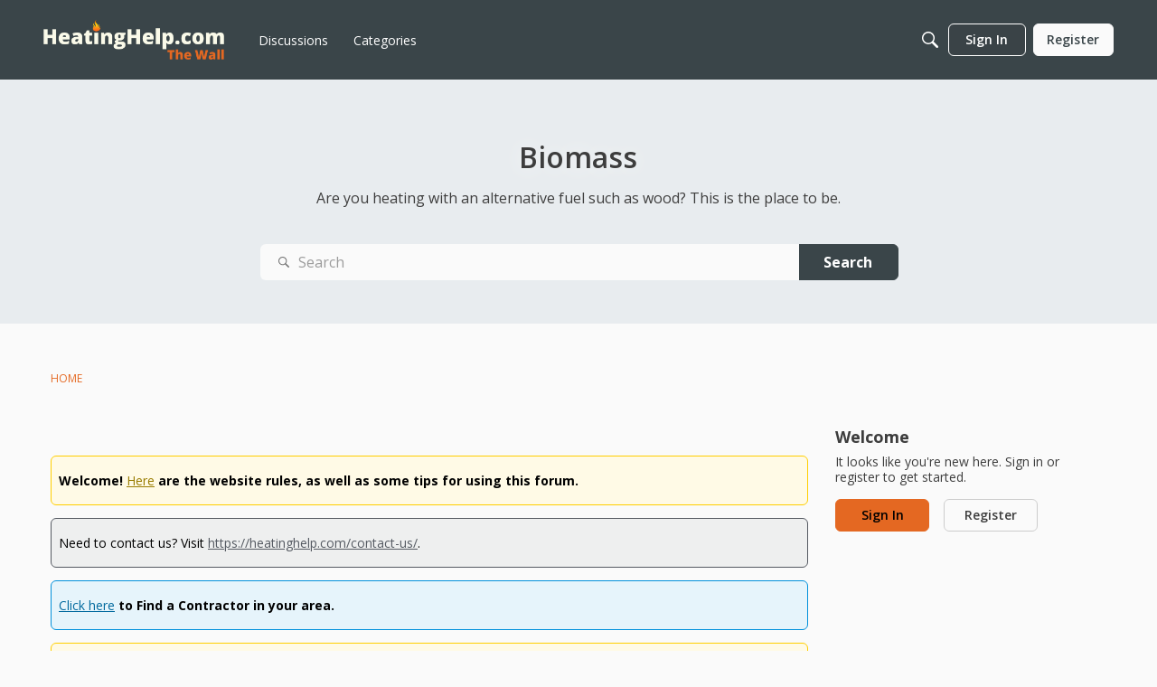

--- FILE ---
content_type: text/html; charset=utf-8
request_url: https://www.google.com/recaptcha/api2/aframe
body_size: 268
content:
<!DOCTYPE HTML><html><head><meta http-equiv="content-type" content="text/html; charset=UTF-8"></head><body><script nonce="LyPfB0UoYovKjcZtB__V5A">/** Anti-fraud and anti-abuse applications only. See google.com/recaptcha */ try{var clients={'sodar':'https://pagead2.googlesyndication.com/pagead/sodar?'};window.addEventListener("message",function(a){try{if(a.source===window.parent){var b=JSON.parse(a.data);var c=clients[b['id']];if(c){var d=document.createElement('img');d.src=c+b['params']+'&rc='+(localStorage.getItem("rc::a")?sessionStorage.getItem("rc::b"):"");window.document.body.appendChild(d);sessionStorage.setItem("rc::e",parseInt(sessionStorage.getItem("rc::e")||0)+1);localStorage.setItem("rc::h",'1769450225839');}}}catch(b){}});window.parent.postMessage("_grecaptcha_ready", "*");}catch(b){}</script></body></html>

--- FILE ---
content_type: application/javascript; charset=utf-8
request_url: https://fundingchoicesmessages.google.com/f/AGSKWxXhNvktzzjm5Qq3SxF0_T0PpqIFl3K_5nzEsT6HM9Mr2sqrCcwRKNq5AY9FZl0x0RO49h32kP9_EpBRH8p_pIQHdwZ2K9MydnvnenXCHvkbTlj7hxXXO4L1QSOjxFvcXwChCQ_FUrOG9qFpmX8wHSG2ieL4j_a-WjktBgVbvlx-13oUHy_6Emsl3P9L/_=336x280;/120-600-/dfp_overlay.?adtag=/ads10.
body_size: -1289
content:
window['c7780555-29ad-4d0d-8bf5-264a66e5bd81'] = true;

--- FILE ---
content_type: application/javascript; charset=utf-8
request_url: https://fundingchoicesmessages.google.com/f/AGSKWxWBJuHrirCx0sAutlidjbjp9MAHb78WENjwTaC3NOb7bMkpgNxToCgCoKkm2GWxDV0JznC8OH5ltG-5GdTyEOi0Oq1Gdzi6u8JEYiWde26xh3XOi_iXCEmeodcLYBsE-QwNANDE1Q==?fccs=W251bGwsbnVsbCxudWxsLG51bGwsbnVsbCxudWxsLFsxNzY5NDUwMjI2LDIxNDAwMDAwMF0sbnVsbCxudWxsLG51bGwsW251bGwsWzcsOSw2XSxudWxsLDIsbnVsbCwiZW4iLG51bGwsbnVsbCxudWxsLG51bGwsbnVsbCwxXSwiaHR0cHM6Ly9mb3J1bS5oZWF0aW5naGVscC5jb20vY2F0ZWdvcmllcy9hcmNoaXZlcy9iaW9tYXNzLzIwMTktMDQiLG51bGwsW1s4LCJsUmZLTTBOMWNUMCJdLFs5LCJlbi1VUyJdLFsxOSwiMiJdLFsxNywiWzBdIl0sWzI0LCIiXSxbMjksImZhbHNlIl1dXQ
body_size: 216
content:
if (typeof __googlefc.fcKernelManager.run === 'function') {"use strict";this.default_ContributorServingResponseClientJs=this.default_ContributorServingResponseClientJs||{};(function(_){var window=this;
try{
var qp=function(a){this.A=_.t(a)};_.u(qp,_.J);var rp=function(a){this.A=_.t(a)};_.u(rp,_.J);rp.prototype.getWhitelistStatus=function(){return _.F(this,2)};var sp=function(a){this.A=_.t(a)};_.u(sp,_.J);var tp=_.ed(sp),up=function(a,b,c){this.B=a;this.j=_.A(b,qp,1);this.l=_.A(b,_.Pk,3);this.F=_.A(b,rp,4);a=this.B.location.hostname;this.D=_.Fg(this.j,2)&&_.O(this.j,2)!==""?_.O(this.j,2):a;a=new _.Qg(_.Qk(this.l));this.C=new _.dh(_.q.document,this.D,a);this.console=null;this.o=new _.mp(this.B,c,a)};
up.prototype.run=function(){if(_.O(this.j,3)){var a=this.C,b=_.O(this.j,3),c=_.fh(a),d=new _.Wg;b=_.hg(d,1,b);c=_.C(c,1,b);_.jh(a,c)}else _.gh(this.C,"FCNEC");_.op(this.o,_.A(this.l,_.De,1),this.l.getDefaultConsentRevocationText(),this.l.getDefaultConsentRevocationCloseText(),this.l.getDefaultConsentRevocationAttestationText(),this.D);_.pp(this.o,_.F(this.F,1),this.F.getWhitelistStatus());var e;a=(e=this.B.googlefc)==null?void 0:e.__executeManualDeployment;a!==void 0&&typeof a==="function"&&_.To(this.o.G,
"manualDeploymentApi")};var vp=function(){};vp.prototype.run=function(a,b,c){var d;return _.v(function(e){d=tp(b);(new up(a,d,c)).run();return e.return({})})};_.Tk(7,new vp);
}catch(e){_._DumpException(e)}
}).call(this,this.default_ContributorServingResponseClientJs);
// Google Inc.

//# sourceURL=/_/mss/boq-content-ads-contributor/_/js/k=boq-content-ads-contributor.ContributorServingResponseClientJs.en_US.lRfKM0N1cT0.es5.O/d=1/exm=ad_blocking_detection_executable,kernel_loader,loader_js_executable,web_iab_tcf_v2_signal_executable/ed=1/rs=AJlcJMwSx5xfh8YmCxYY1Uo-mP01FmTfFQ/m=cookie_refresh_executable
__googlefc.fcKernelManager.run('\x5b\x5b\x5b7,\x22\x5b\x5bnull,\\\x22heatinghelp.com\\\x22,\\\x22AKsRol80mKQkohacxHXOP5eNR_6UQsHPHhqzylJhvKsQqMO0LXVAWmxtHXaQKOYtRr6TM49ZXpkAP_KDYsRcWroxnEoaRG2I98xcJJSXXrJuYKZVvEw1jak-1asYX4T51I1v8mL7y9UG18r4mWgJrOQ7zvPTOjJ7Dw\\\\u003d\\\\u003d\\\x22\x5d,null,\x5b\x5bnull,null,null,\\\x22https:\/\/fundingchoicesmessages.google.com\/f\/AGSKWxXNW4-lF1ex6sdXtZGuJ1bVSBHxmEdmPs3FSDd2p_FhF-leVVPF6B6MXiceTLT7QixLHjIB7tEfYX6-OgMfVOyv6zWyM3xdBymz7Q24u59S4DWijtjF4aXNNnjj6tR1h-3iojLm0A\\\\u003d\\\\u003d\\\x22\x5d,null,null,\x5bnull,null,null,\\\x22https:\/\/fundingchoicesmessages.google.com\/el\/AGSKWxWAIKQL9U5u7Ai6iL5dWue9k1IKH5aRJd8A0wb7fEu4ZxI9KbfqFdTcO1ocrie7FvWfV7VuKyDI6HSLJ5RmLAoJxEWa38L_2yH136FpAMAxmdZFckMylcPw3upcdeLYRhfSkfJzIQ\\\\u003d\\\\u003d\\\x22\x5d,null,\x5bnull,\x5b7,9,6\x5d,null,2,null,\\\x22en\\\x22,null,null,null,null,null,1\x5d,null,\\\x22Privacy and cookie settings\\\x22,\\\x22Close\\\x22,null,null,null,\\\x22Managed by Google. Complies with IAB TCF. CMP ID: 300\\\x22\x5d,\x5b3,1\x5d\x5d\x22\x5d\x5d,\x5bnull,null,null,\x22https:\/\/fundingchoicesmessages.google.com\/f\/AGSKWxWTt53ddU_h2UVPKB-TayekgzLZ85M5tqYEH3e2lMnSfZTjCUSizMiQU-Aj_lWl9XAMiVS5LJOM7oqT_n4ER30np7o6HtsrxdWKZqiDSLyP3Wmpd7C3JWGnfcKkyPNbNaWVZ8kGYw\\u003d\\u003d\x22\x5d\x5d');}